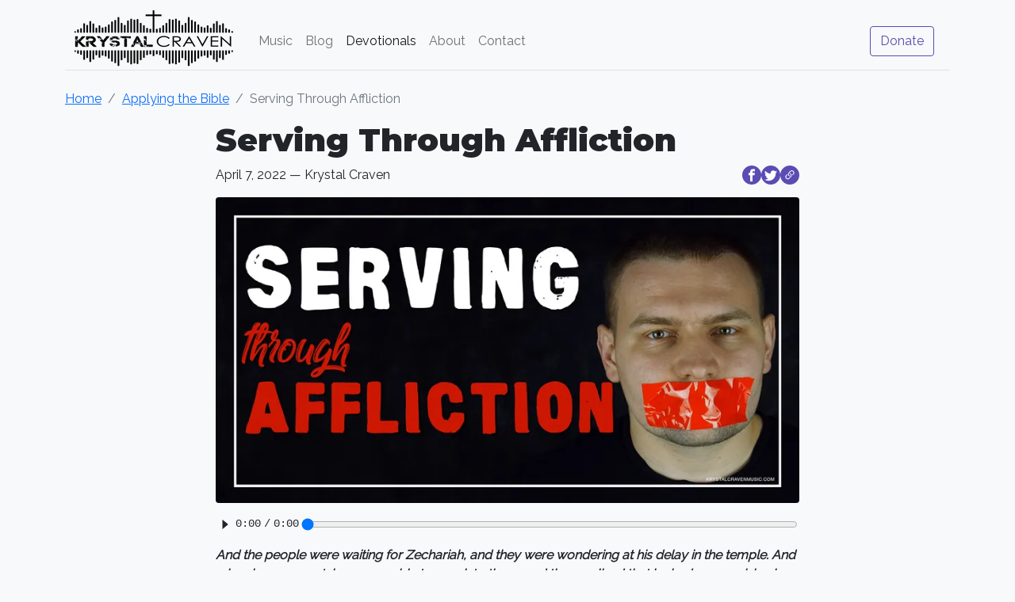

--- FILE ---
content_type: text/html; charset=utf-8
request_url: https://krystalcravenmusic.com/devotional/serving-through-affliction/
body_size: 6315
content:
<!doctype html><html lang=en-us prefix="og: http://ogp.me/ns#" class=h-100><head><meta charset=utf-8><link rel=canonical href=https://krystalcravenmusic.com/devotional/serving-through-affliction/><link rel=preconnect href=https://fonts.googleapis.com><link rel=preconnect href=https://fonts.gstatic.com crossorigin><link rel=preconnect href=https://imgs.krystalcravenmusic.com><title>Serving Through Affliction</title><script type=application/ld+json>{"@context":"http://schema.org","@id":"https:\/\/krystalcravenmusic.com\/devotional\/serving-through-affliction\/#page","@type":"WebPage","breadcrumb":{"@type":"BreadcrumbList","itemListElement":[{"@type":"ListItem","position":1,"item":{"@id":"https://krystalcravenmusic.com/","name":"Home"}},{"@type":"ListItem","position":2,"item":{"@id":"https://krystalcravenmusic.com/devotional/","name":"Applying the Bible"}},{"@type":"ListItem","position":3,"item":{"@id":"https://krystalcravenmusic.com/devotional/serving-through-affliction/","name":"Serving Through Affliction"}}]},"mainEntity":{"@id":"https:\/\/krystalcravenmusic.com\/devotional\/serving-through-affliction\/#main","@type":"PodcastEpisode","partOfSeries":{"@type":"PodcastSeries","@id":"https:\/\/krystalcravenmusic.com\/devotional\/#main"},"duration":"PT429S","actor":{"@type":"Person","@id":"https://krystalcravenmusic.com/about/#main"},"headline":"Serving Through Affliction","inLanguage":"en"},"copyrightHolder":{"@type":"Person","@id":"https://krystalcravenmusic.com/about/#main"},"copyrightYear":"2022","datePublished":"2022-04-07 07:00:00 \u002b0000 UTC","dateModified":"2022-04-07 07:00:00 \u002b0000 UTC","url":"https:\/\/krystalcravenmusic.com\/devotional\/serving-through-affliction\/"}</script><meta name=description content="When the angel Gabriel had visited Zechariah and told him that his wife, Elizabeth, would have a child, Zechariah responded with doubt. The consequence was being mute until the prophecy of his son's birth was fulfilled, but he still finished the time of his service."><meta name=viewport content="width=device-width,initial-scale=1"><meta name=author content="Krystal Craven"><meta name=twitter:card content="summary"><meta name=twitter:title content="Serving Through Affliction | Krystal Craven Christian Music"><meta name=twitter:description content="When the angel Gabriel had visited Zechariah and told him that his wife, Elizabeth, would have a child, Zechariah responded with doubt. The consequence was being mute until the prophecy of his son's birth was fulfilled, but he still finished the time of his service."><meta name=og:title content="Serving Through Affliction | Krystal Craven Christian Music"><meta property="og:description" content="When the angel Gabriel had visited Zechariah and told him that his wife, Elizabeth, would have a child, Zechariah responded with doubt. The consequence was being mute until the prophecy of his son's birth was fulfilled, but he still finished the time of his service."><meta property="og:type" content="website"><meta property="og:url" content="https://krystalcravenmusic.com/devotional/serving-through-affliction/"><meta property="og:image" content='https://imgs.krystalcravenmusic.com/[base64]?signature=d3bc25cf507f9ca9de6262900a535638a7a509e290286430af6e0e94f2da3138'><meta property="og:image" content='https://imgs.krystalcravenmusic.com/eyJidWNrZXQiOiJhc3NldHMua3J5c3RhbGNyYXZlbm11c2ljLmNvbSIsImVkaXRzIjp7InJlc2l6ZSI6eyJoZWlnaHQiOjYzMCwid2lkdGgiOjEyMDAsIndpdGhvdXRFbmxhcmdlbWVudCI6dHJ1ZX19LCJrZXkiOiJtYWluL29naW1nLmpwZyJ9?signature=e85f08202ac1abb71c3afc62f568d1dbda8f57dd6e4cbc5bfc6a1fa6b660b9b5'><meta property="og:image:type" content="image/jpg"><meta property="og:image:width" content="1200"><meta property="og:image:height" content="630"><link rel=manifest href=https://krystalcravenmusic.com/manifest.json><link href="https://fonts.googleapis.com/css2?family=Montserrat:wght@900&family=Raleway&display=swap" rel=stylesheet><link href=https://cdn.jsdelivr.net/npm/bootstrap@5.0.2/dist/css/bootstrap.min.css rel=stylesheet integrity=sha384-EVSTQN3/azprG1Anm3QDgpJLIm9Nao0Yz1ztcQTwFspd3yD65VohhpuuCOmLASjC crossorigin=anonymous><link rel=stylesheet href=https://krystalcravenmusic.com/style.baa9ef36d32ecf47bc625ab424c66f961d52b615bcf24fd4bce128a7018d9f6e.css><link rel=preload href=https://krystalcravenmusic.com/style.24768225c4f3237769203bfb114a58de2b7fc7046b5e27666c176a3f531b9e63.css as=style onload='this.onload=null,this.rel="stylesheet"'><noscript><link rel=stylesheet href=https://krystalcravenmusic.com/style.24768225c4f3237769203bfb114a58de2b7fc7046b5e27666c176a3f531b9e63.css></noscript><script type=text/javascript src=https://krystalcravenmusic.com/js/main.7f7d4b56a99b56c7d2a9693de910db64707a1f8e0e13498f885a253234d374ba.js defer></script><script async src="https://www.googletagmanager.com/gtag/js?id=G-8FT2THE6G3"></script><script>var dnt,doNotTrack=!1;if(!1&&(dnt=navigator.doNotTrack||window.doNotTrack||navigator.msDoNotTrack,doNotTrack=dnt=="1"||dnt=="yes"),!doNotTrack){window.dataLayer=window.dataLayer||[];function gtag(){dataLayer.push(arguments)}gtag("js",new Date),gtag("config","G-8FT2THE6G3")}</script></head><body class="bg-light d-flex flex-column h-100"><header class="container mt-3"><nav class="navbar navbar-expand-lg navbar-light border-bottom py-3 mb-4"><div class="container-fluid align-items-stretch"><a href=https://krystalcravenmusic.com/ class="navbar-brand me-4 nav-logo logo-link"><span class=visually-hidden>Krystal Craven
Christian Music</span>
<img src='https://imgs.krystalcravenmusic.com/eyJidWNrZXQiOiJhc3NldHMua3J5c3RhbGNyYXZlbm11c2ljLmNvbSIsImVkaXRzIjp7InJlc2l6ZSI6eyJoZWlnaHQiOjczLCJ3aWR0aCI6MjAwLCJ3aXRob3V0RW5sYXJnZW1lbnQiOnRydWV9fSwia2V5IjoibWFpbi9LQ00tTG9nb19CTEFDSy5wbmcifQ==?signature=73a52b13a3c8b180c30619b83698475c76867ec5e4522ccce34d8a2c448dfdc4' width=200 height=73 loading=lazy alt='Wave form split in half horizontally with the words "Krystal Craven" between them. A cross appears in the middle of the top wave form.' aria-hidden=true>
</a><button class=navbar-toggler type=button data-bs-toggle=collapse data-bs-target=#header-nav-items aria-controls=header-nav-items aria-expanded=false aria-label="Toggle navigation">
<span class=navbar-toggler-icon></span></button><div class="collapse navbar-collapse" id=header-nav-items><ul class="navbar-nav me-auto mb-2 mt-3 mt-lg-0 mb-lg-0"><li class=nav-item><a href=https://krystalcravenmusic.com/song/ class=nav-link>Music</a></li><li class=nav-item><a href=https://krystalcravenmusic.com/blog/ class=nav-link>Blog</a></li><li class=nav-item><a href=https://krystalcravenmusic.com/devotional/ class="nav-link active">Devotionals</a></li><li class=nav-item><a href=https://krystalcravenmusic.com/about/ class=nav-link>About</a></li><li class=nav-item><a href=https://krystalcravenmusic.com/contact/ class=nav-link>Contact</a></li></ul><div class=d-lg-inline-block><a href=https://krystalcravenmusic.com/donate/ class="btn btn-outline-primary me-2">Donate</a></div></div></div></nav></header><nav aria-label=breadcrumb class=container><ol class=breadcrumb><li class=breadcrumb-item><a href=https://krystalcravenmusic.com/>Home</a></li><li class=breadcrumb-item><a href=https://krystalcravenmusic.com/devotional/>Applying the Bible</a></li><li class="breadcrumb-item active" aria-current=page>Serving Through Affliction</li></ol></nav><main class=flex-shrink-0><section class="container mb-3"><article class=content><div class="row mb-3"><div class='col-md-10 offset-md-1 col-xl-8 offset-xl-2'><h1>Serving Through Affliction</h1><div class="d-sm-flex flex-wrap flex-sm-row-reverse align-items-baseline justify-content-between"><kcm-social-share color=#5a4cb3></kcm-social-share><div class="flex-grow-1 mt-3 mt-sm-0">April 7, 2022
&mdash; Krystal Craven</div></div></div></div><div class="row mb-3"><div class="col-md-10 offset-md-1 col-xl-8 offset-xl-2"><div class="ratio ratio-840x441"><img src='https://imgs.krystalcravenmusic.com/[base64]?signature=322a181d5cf105a1129ff79694c8d4475c7ed79735d40b657f62d7334be9bfcd' alt="Devotional title text overlaying a man with red tape over his mouth on a black background." width=840 height=441 loading=lazy class=rounded></div></div></div><div class="row mb-3"><div class='col-md-10 offset-md-1 col-xl-8 offset-xl-2'><kcm-audio-player artist="Krystal Craven" title="Serving Through Affliction" src=https://assets.krystalcravenmusic.com/2022/04/2022_04_07_POD_Serving%20Through%20Affliction.mp3></kcm-audio-player></div></div><div class=row><div class='col-md-10 offset-md-1 col-xl-8 offset-xl-2'><blockquote><p><strong><em>And the people were waiting for Zechariah, and they were wondering at his delay in the temple. And when he came out, he was unable to speak to them, and they realized that he had seen a vision in the temple. And he kept making signs to them and remained mute. And when his time of service was ended, he went to his home. (Luke 1:21-23)</em></strong></p></blockquote><p>When the angel Gabriel had visited Zechariah and told him that his wife, Elizabeth, would have a child, Zechariah responded with doubt. The consequence was being mute until the prophecy of his son&rsquo;s birth was fulfilled, <strong>but he still finished the time of his service</strong>.</p><p>Zechariah very easily could have been so overcome by the consequence and wallowed in it. He could have sought to go to the familiarity of home and comfort of his wife, but he chose to stay and complete his time of service to the Lord. <strong>He stayed to serve the God who had afflicted him.</strong></p><p>When we’re afflicted, it’s always one of three things – a consequence of our own sin, a casualty of someone else’s sin, or not any kind of consequence of sin but rather done to bring God glory, just as it was with the man who was born blind:</p><blockquote><p><strong><em>And his disciples asked him, “Rabbi, who sinned, this man or his parents, that he was born blind?” Jesus answered, “It was not that this man sinned, or his parents, but that the works of God might be displayed in him. (John 9:2-3)</em></strong></p></blockquote><h3 id=our-response-matters>Our Response Matters</h3><p>Regardless of the reason of the affliction, our response matters, because it reveals our own hearts in the response.</p><p>While we would understand and even sympathize if Zechariah wanted to go home after becoming mute, it would have revealed a heart more concerned with his own feelings than his commitment to serving the LORD. It took a heart of repentance and humility to continue his time of service after God had afflicted him in his unbelief. He was not only accepting of his consequence, but <strong>he pressed into the LORD when afflicted</strong> instead of run from Him.</p><p>This is a beautiful heart and one to learn an example from.</p><p>After Zechariah had gone home, he still had months of waiting for the birth of his son, but he now his faith wouldn’t falter when the prophesy came about. Once his son was born, he was adamant that he would be called John (John the Baptist as we call him), as he wrote down “His name is John.” He had learned in those months of not being able to talk to embrace God’s word fully and I can’t help but believe that His relationship with God Almighty was now closer than when he was physically in the temple because of the affliction he had faced.</p><h3 id=what-is-your-response>What is Your Response</h3><p>What afflictions are you facing? Will you sit before God and take the time to press into Him during this affliction? And will you resolve to continue to serve God through this affliction?</p><p>If God is disciplining your sin, rejoice because you’re a child of His. If you’re afflicted as a casualty of someone else’s sin, rejoice because God is with you and using it for your good. If your affliction has no apparent cause, rejoice because you have the opportunity to bring God glory through your suffering. Regardless of the cause, press deeper into your Savior than the depth of your affliction and I promise, the fruit produced will be sweet.</p><h3 id=one-final-thought>One Final Thought</h3><p>Once John the Baptist had been born, the first words out of Zechariah’s mouth after his mouth was opened was blessings and prophecy as he was filled with the Holy Spirit. I want to leave you with his beautiful prophetic words of worship and blessings to our great and mighty God:</p><blockquote><p><strong><em>And his father Zechariah was filled with the Holy Spirit and prophesied, saying,</em></strong></p><p><strong><em>“Blessed be the Lord God of Israel,</em></strong></p><pre><code>**_for he has visited and redeemed his people_**
</code></pre><p><strong><em>and has raised up a horn of salvation for us</em></strong></p><pre><code>**_in the house of his servant David,_**
</code></pre><p><strong><em>as he spoke by the mouth of his holy prophets from of old,</em></strong></p><p><strong><em>that we should be saved from our enemies</em></strong></p><pre><code>**_and from the hand of all who hate us;_**
</code></pre><p><strong><em>to show the mercy promised to our fathers</em></strong></p><pre><code>**_and to remember his holy covenant,_**
</code></pre><p><strong><em>the oath that he swore to our father Abraham, to grant us</em></strong></p><pre><code>**_that we, being delivered from the hand of our enemies,_**
</code></pre><p><strong><em>might serve him without fear,</em></strong></p><pre><code>**_in holiness and righteousness before him all our days._**
</code></pre><p><strong><em>And you, child, will be called the prophet of the Most High;</em></strong></p><pre><code>**_for you will go before the Lord to prepare his ways,_**
</code></pre><p><strong><em>to give knowledge of salvation to his people</em></strong></p><pre><code>**_in the forgiveness of their sins,_**
</code></pre><p><strong><em>because of the tender mercy of our God,</em></strong></p><pre><code>**_whereby the sunrise shall visit us from on high_**
</code></pre><p><strong><em>to give light to those who sit in darkness and in the shadow of death,</em></strong></p><pre><code>**_to guide our feet into the way of peace.”_**
</code></pre><p><strong><em>(Luke 1:67-79)</em></strong></p></blockquote></div></div><aside class=content><div class="row mt-3 mb-3 pb-3"><div class='col-md-10 offset-md-1 col-xl-8 offset-xl-2'><a href=https://eepurl.com/hraCPT class="text-center d-lg-flex justify-content-center link-plain d-block border border-lg-0"><h2 class="pe-lg-3 me-lg-3 border-lg-end h2 ff-normal mt-2">Never miss a
devotional</h2><span class="h2 ff-normal link d-block mt-lg-2">Join the newsletter</span></a></div></div></aside></article><aside class=container><div class="row mb-4"><div class="col-md-5 offset-md-1 col-xl-4 offset-xl-2"><a href=https://krystalcravenmusic.com/devotional/a-finished-masterpiece-in-progress/ class="d-flex hover-animate-left link-plain"><span class="icon-backward me-2 pe-1 mt-3 animate-target"></span><div class=flex-grow-1>Devotional for March 31
<span class="d-block link">A Finished Masterpiece in Progress</span></div></a></div><div class="col-md-5 col-xl-4 mt-3 mt-md-0"><a href=https://krystalcravenmusic.com/devotional/growing-strong-in-the-wilderness/ class="d-flex justify-content-md-end flex-row-reverse flex-md-row hover-animate-right link-plain"><div class="text-md-end flex-grow-1">Devotional for April 14
<span class="d-block link">Growing Strong in the Wilderness</span></div><span class="icon-forward me-2 pe-2 ms-md-2 ps-md-1 mt-3 animate-target"></span></a></div></div></aside></section></main><footer class="shadow site-footer link-plain pt-3 mt-auto"><div class=container><div class=row><div class="col-lg-3 col-md-4 mb-3"><a href=https://krystalcravenmusic.com/ class=logo-link><img src='https://imgs.krystalcravenmusic.com/eyJidWNrZXQiOiJhc3NldHMua3J5c3RhbGNyYXZlbm11c2ljLmNvbSIsImVkaXRzIjp7InJlc2l6ZSI6eyJoZWlnaHQiOjczLCJ3aWR0aCI6MjAwLCJ3aXRob3V0RW5sYXJnZW1lbnQiOnRydWV9fSwia2V5IjoibWFpbi9LQ00tTG9nb19CTEFDSy5wbmcifQ==?signature=73a52b13a3c8b180c30619b83698475c76867ec5e4522ccce34d8a2c448dfdc4' width=200 height=73 alt="Krystal Craven Music logo" loading=lazy></a><ul class="list-unstyled small text-muted"><li class=mb-2>Krystal is a wife, mother, singer-songwriter, and worship leader. Originally from Southern
California, she and her family moved in 2015 when God called them help with a church plant in
the San Francisco Bay Area. In 2022, God moved her family to Stonyford, California where she
currently resides.</li></ul></div><div class="d-none d-lg-block col-2 offset-1 mb-3"><h5>Links</h5><ul class=list-unstyled><li class=mb-2><a href=https://krystalcravenmusic.com/song/><span class=link-hover-underline>Music</span></a></li><li class=mb-2><a href=https://krystalcravenmusic.com/blog/><span class=link-hover-underline>Blog</span></a></li><li class=mb-2><a href=https://krystalcravenmusic.com/devotional/ class=active><span class=link-hover-underline>Devotionals</span></a></li><li class=mb-2><a href=https://krystalcravenmusic.com/about/><span class=link-hover-underline>About</span></a></li><li class=mb-2><a href=https://krystalcravenmusic.com/contact/><span class=link-hover-underline>Contact</span></a></li></ul></div><div class="col-6 col-lg-2 col-md-3 offset-md-1 offset-lg-0 mb-3"><h5>Connect</h5><ul class=list-unstyled><li class=mb-2><a href=https://www.youtube.com/channel/UCK2O2EwBIvmmzfWTpgcFW8w class=icon-youtube><span class=pe-2></span><span class=link-hover-underline>YouTube</span></a></li><li class=mb-2><a href=https://www.tiktok.com/@krystal.craven class=icon-tiktok><span class=pe-2></span><span class=link-hover-underline>TikTok</span></a></li><li class=mb-2><a href=https://www.facebook.com/krystalcravenmusic class=icon-facebook><span class=pe-2></span><span class=link-hover-underline>Facebook</span></a></li><li class=mb-2><a href=https://www.instagram.com/krystalcravenmusic/ class=icon-instagram1><span class=pe-2></span><span class=link-hover-underline>Instagram</span></a></li></ul></div><div class="col-6 col-lg-2 col-md-3 mb-3"><h5>Podcast</h5><ul class=list-unstyled><li class=mb-2><a href=https://podcasts.apple.com/us/podcast/applying-the-bible/id1564009443 class=icon-applepodcasts><span class=pe-2></span><span class=link-hover-underline>Apple</span></a></li><li class=mb-2><a href=https://open.spotify.com/show/6Gikbkhx45ZsvG8kB8A7MX class=icon-spotify><span class=pe-2></span><span class=link-hover-underline>Spotify</span></a></li><li class=mb-2><a href=https://music.amazon.com/podcasts/65e14bf6-3d59-424f-97fd-3470b84a79ba/applying-the-bible class=icon-amazonmusic><span class=pe-2></span><span class=link-hover-underline>Amazon Music</span></a></li><li class=mb-2><a href=https://www.pandora.com/podcast/applying-the-bible/PC:1000626875 class=icon-pandora><span class=pe-2></span><span class=link-hover-underline>Pandora</span></a></li></ul></div><div class=mb-3><span class="d-block d-md-inline me-3">&copy;&nbsp;2026&nbsp;Krystal&nbsp;Craven</span>
<a href=https://krystalcravenmusic.com/privacy-policy/ class="me-3 link-hover-underline">Privacy&nbsp;Policy</a>
<a href=https://krystalcravenmusic.com/terms-of-use/ class="me-3 link-hover-underline">Terms&nbsp;of&nbsp;Use</a>
<a href=https://krystalcravenmusic.com/statement-of-faith/ class="me-3 link-hover-underline">Statement&nbsp;of&nbsp;Faith</a>
<a href=https://krystalcravenmusic.com/press-kit/ class=link-hover-underline>Press&nbsp;Kit</a></div></div></div></footer></body></html>

--- FILE ---
content_type: text/css; charset=utf-8
request_url: https://krystalcravenmusic.com/style.24768225c4f3237769203bfb114a58de2b7fc7046b5e27666c176a3f531b9e63.css
body_size: -35
content:
@font-face{font-family:"icomoon";src:url("fonts/icomoon.woff?r3nhu7");font-weight:normal;font-style:normal;font-display:block}[class^="icon-"]:before,[class*=" icon-"]:before{font-family:"icomoon" !important;speak:never;font-style:normal;font-weight:normal;font-variant:normal;text-transform:none;line-height:1;-webkit-font-smoothing:antialiased;-moz-osx-font-smoothing:grayscale}.icon-gap{display:inline-block;width:1rem}.icon-content_copy:before{content:"\e909"}.icon-tiktok:before{content:"\e90b"}.icon-instagram1:before{content:"\e90c";color:#e4405f}.icon-x:before{content:"\e90d"}.icon-amazonmusic:before{content:"\e901";color:#2696d1}.icon-applepodcasts:before{content:"\e90a";color:#93c}.icon-facebook:before{content:"\e900";color:#1877f2}.icon-pinterest:before{content:"\e902";color:#bd081c}.icon-reddit:before{content:"\e903";color:#ff4500}.icon-spotify:before{content:"\e905";color:#1ed760}.icon-twitter:before{content:"\e906";color:#1da1f2}.icon-youtube:before{content:"\e907";color:#f00}.icon-pandora:before{content:"\e908";color:#005483}.icon-forward:before{content:"\e969"}.site-footer{background-position:center bottom}

/*# sourceMappingURL=style.css.map */

--- FILE ---
content_type: text/css; charset=utf-8
request_url: https://krystalcravenmusic.com/style.baa9ef36d32ecf47bc625ab424c66f961d52b615bcf24fd4bce128a7018d9f6e.css
body_size: 1176
content:
h1,.h1,h2,.h2,h3,.h3,h4,.h4,h5,.h5,h6,.h6,.ff-heading{font-family:"Montserrat", sans-serif}article.content h2,article.content .h2,article.content h3,article.content .h3,article.content h4,article.content .h4,article.content h5,article.content .h5,article.content h6,article.content .h6,.ff-normal,body{font-family:"Raleway", sans-serif}.btn-primary{background-color:#5a4cb3;border-color:#5a4cb3}.btn-outline-primary{color:#5a4cb3;border-color:#5a4cb3}.btn-check:active+.btn-outline-primary,.btn-check:checked+.btn-outline-primary,.btn-outline-primary.active,.btn-outline-primary.dropdown-toggle.show,.btn-outline-primary:active{color:#fff;background-color:#5a4cb3;border-color:#5a4cb3}.btn-primary:active,.btn-primary:focus,.btn-primary:hover,.btn-outline-primary:active,.btn-outline-primary:focus,.btn-outline-primary:hover{border-color:#6d5cd9}.btn-primary:active,.btn-primary:focus,.btn-primary:hover,.btn-outline-primary:hover{background-color:#6d5cd9}.btn-primary:focus,.btn-outline-primary:focus{box-shadow:0 0 0 0.25rem rgba(109,92,217,0.5)}.animate-target{transition:transform 330ms ease-in-out}.hover-animate-left:hover .animate-target{transform:translateX(-0.5rem)}.hover-animate-right:hover .animate-target{transform:translateX(0.5rem)}.btn:focus-visible{outline-width:2px;outline-style:outset;outline-offset:1px;outline-color:Highlight;outline-color:-webkit-focus-ring-color}.btn:focus-visible:not(:focus-visible){outline:none}header .nav-logo{position:relative;width:200px}header .nav-logo img{position:absolute;top:-20px}footer .logo-link{height:50px;display:block;overflow:hidden}a.logo-link img:hover{filter:invert(0.25)}.narrow-col{max-width:880px;width:100%;margin-right:auto;margin-left:auto;padding-left:var(--bs-gutter-x, 0.75rem);padding-right:var(--bs-gutter-x, 0.75rem)}pre code{display:block;background-color:#dee2e6;padding:1rem;line-height:1.75em;overflow-x:auto;font-family:"Courier New", monospace}.content-list article{min-width:100%}@media (min-width: 992px){.content-list article{width:calc(100% / 2 - 1rem);min-width:0}.border-lg-end{border-right:1px solid #dee2e6 !important}}.ratio-694x390{--bs-aspect-ratio: calc(390 / 694 * 100%)}.ratio-840x341{--bs-aspect-ratio: calc(341 / 840 * 100%)}.ratio-840x441{--bs-aspect-ratio: calc(441 / 840 * 100%)}.bg-accent{background-color:#dee2e6}.border-light{border-color:#f8f9fa !important}.link-plain a,a.link-plain{text-decoration:none;color:#212529}.link-plain a:hover{color:#343a40;filter:invert(0.2);text-decoration:none}.link-plain .link{color:#0d6efd}.link-plain:hover .link{color:#0a58ca;text-decoration:underline}.link-plain .link-hover-underline:hover{text-decoration:underline}article.content img{max-width:100%}.pin-link{transform:translateX(-2.6rem) translateY(0.5rem)}.pin-link-icon{padding:0.5rem;font-size:1.5rem}.page-item.active .page-link{color:"#fff";border-color:#5a4cb3;background-color:#5a4cb3}.page-link{color:#5a4cb3}.grid-promotional-list{display:grid;grid-template-areas:"logo" "text" "links"}.grid-presskit-song{display:grid;grid-template-areas:"text" "cover" "preview";grid-template-rows:auto 1fr auto;grid-template-columns:1fr}.grid-item-logo{grid-area:logo}.grid-item-text{grid-area:text}.grid-item-links{grid-area:links}.grid-item-cover{grid-area:cover}.grid-item-preview{grid-area:preview}.grid-presskit-song .grid-item-cover{margin-bottom:1rem}.grid-presskit-song .grid-item-preview{margin-bottom:1rem}@media (min-width: 768px){.grid-promotional-list{grid-template-areas:"logo text" "links links"}.grid-presskit-song{grid-template-areas:"cover text" "cover preview";margin-bottom:-2rem !important}.grid-presskit-song .grid-item-cover img{max-width:440px;margin-right:1rem !important}}@media (min-width: 992px){.border-lg-0{border:0 !important}.grid-promotional-list{grid-template-areas:"logo text" "logo links"}}@media (min-width: 1200px){.w-xl-50{width:50% !important}}.responsive-swipe-wrapper{overflow:hidden}.responsive-swipe-row{display:flex;flex-wrap:nowrap;overflow-x:auto;scroll-snap-type:x mandatory;scroll-behavior:smooth;-webkit-overflow-scrolling:touch;gap:1rem;padding:0 1rem;margin:0 -1rem}.responsive-swipe-row-2{display:flex;flex-wrap:nowrap;overflow-x:auto;scroll-snap-type:x mandatory;scroll-behavior:smooth;-webkit-overflow-scrolling:touch;gap:1rem;padding:0 1rem;margin:0 -1rem}.responsive-swipe-col{flex:0 0 calc(100% - 2rem);scroll-snap-align:center;scroll-snap-stop:always}.responsive-swipe-row-2 .responsive-swipe-col{flex:0 0 calc(50% - 2rem)}.responsive-swipe-row::-webkit-scrollbar,.responsive-swipe-row-2::-webkit-scrollbar{display:none}.responsive-swipe-row,.responsive-swipe-row-2{-ms-overflow-style:none;scrollbar-width:none}@media (min-width: 768px){.responsive-swipe-row-2 .responsive-swipe-col{flex:0 0 calc(30% - 2rem)}}@media (min-width: 992px){.responsive-swipe-row{display:grid !important;grid-template-columns:repeat(3, 1fr);overflow:visible;padding:0;margin:0;gap:1.5rem}.responsive-swipe-row .responsive-swipe-col{flex:none;width:auto}.responsive-swipe-row-2 .responsive-swipe-col{flex:0 0 calc(19% - 2rem)}}.hover-indicate:active,.hover-indicate:hover{background-color:rgba(222,226,230,0.33);transition:background-color 150ms ease-in-out}.hover-indicate:active img,.hover-indicate:hover img,.card:active img,.card:hover img,a:active img,a:hover img{filter:brightness(1.1);transition:filter 300ms ease-in-out}.ml-n1{margin-left:-0.25rem !important}.ml-n2{margin-left:-0.5rem !important}.ml-n3{margin-left:-0.75rem !important}.ml-n4{margin-left:-1rem !important}

/*# sourceMappingURL=style.css.map */

--- FILE ---
content_type: text/javascript; charset=utf-8
request_url: https://krystalcravenmusic.com/js/main.7f7d4b56a99b56c7d2a9693de910db64707a1f8e0e13498f885a253234d374ba.js
body_size: 15403
content:
(() => {
  // ns-hugo-imp:/workspace/themes/kcm-v1/assets/js/bootstrap-5.0.2/dom/selector-engine.js
  var NODE_TEXT = 3;
  var SelectorEngine = {
    find(selector, element = document.documentElement) {
      return [].concat(...Element.prototype.querySelectorAll.call(element, selector));
    },
    findOne(selector, element = document.documentElement) {
      return Element.prototype.querySelector.call(element, selector);
    },
    children(element, selector) {
      return [].concat(...element.children).filter((child) => child.matches(selector));
    },
    parents(element, selector) {
      const parents = [];
      let ancestor = element.parentNode;
      while (ancestor && ancestor.nodeType === Node.ELEMENT_NODE && ancestor.nodeType !== NODE_TEXT) {
        if (ancestor.matches(selector)) {
          parents.push(ancestor);
        }
        ancestor = ancestor.parentNode;
      }
      return parents;
    },
    prev(element, selector) {
      let previous = element.previousElementSibling;
      while (previous) {
        if (previous.matches(selector)) {
          return [previous];
        }
        previous = previous.previousElementSibling;
      }
      return [];
    },
    next(element, selector) {
      let next = element.nextElementSibling;
      while (next) {
        if (next.matches(selector)) {
          return [next];
        }
        next = next.nextElementSibling;
      }
      return [];
    }
  };
  var selector_engine_default = SelectorEngine;

  // ns-hugo-imp:/workspace/themes/kcm-v1/assets/js/bootstrap-5.0.2/util/index.js
  var MILLISECONDS_MULTIPLIER = 1e3;
  var TRANSITION_END = "transitionend";
  var toType = (obj) => {
    if (obj === null || obj === void 0) {
      return `${obj}`;
    }
    return {}.toString.call(obj).match(/\s([a-z]+)/i)[1].toLowerCase();
  };
  var getSelector = (element) => {
    let selector = element.getAttribute("data-bs-target");
    if (!selector || selector === "#") {
      let hrefAttr = element.getAttribute("href");
      if (!hrefAttr || !hrefAttr.includes("#") && !hrefAttr.startsWith(".")) {
        return null;
      }
      if (hrefAttr.includes("#") && !hrefAttr.startsWith("#")) {
        hrefAttr = `#${hrefAttr.split("#")[1]}`;
      }
      selector = hrefAttr && hrefAttr !== "#" ? hrefAttr.trim() : null;
    }
    return selector;
  };
  var getSelectorFromElement = (element) => {
    const selector = getSelector(element);
    if (selector) {
      return document.querySelector(selector) ? selector : null;
    }
    return null;
  };
  var getElementFromSelector = (element) => {
    const selector = getSelector(element);
    return selector ? document.querySelector(selector) : null;
  };
  var getTransitionDurationFromElement = (element) => {
    if (!element) {
      return 0;
    }
    let { transitionDuration, transitionDelay } = window.getComputedStyle(element);
    const floatTransitionDuration = Number.parseFloat(transitionDuration);
    const floatTransitionDelay = Number.parseFloat(transitionDelay);
    if (!floatTransitionDuration && !floatTransitionDelay) {
      return 0;
    }
    transitionDuration = transitionDuration.split(",")[0];
    transitionDelay = transitionDelay.split(",")[0];
    return (Number.parseFloat(transitionDuration) + Number.parseFloat(transitionDelay)) * MILLISECONDS_MULTIPLIER;
  };
  var triggerTransitionEnd = (element) => {
    element.dispatchEvent(new Event(TRANSITION_END));
  };
  var isElement = (obj) => {
    if (!obj || typeof obj !== "object") {
      return false;
    }
    if (typeof obj.jquery !== "undefined") {
      obj = obj[0];
    }
    return typeof obj.nodeType !== "undefined";
  };
  var getElement = (obj) => {
    if (isElement(obj)) {
      return obj.jquery ? obj[0] : obj;
    }
    if (typeof obj === "string" && obj.length > 0) {
      return selector_engine_default.findOne(obj);
    }
    return null;
  };
  var typeCheckConfig = (componentName, config, configTypes) => {
    Object.keys(configTypes).forEach((property) => {
      const expectedTypes = configTypes[property];
      const value = config[property];
      const valueType = value && isElement(value) ? "element" : toType(value);
      if (!new RegExp(expectedTypes).test(valueType)) {
        throw new TypeError(
          `${componentName.toUpperCase()}: Option "${property}" provided type "${valueType}" but expected type "${expectedTypes}".`
        );
      }
    });
  };
  var reflow = (element) => element.offsetHeight;
  var getjQuery = () => {
    const { jQuery } = window;
    if (jQuery && !document.body.hasAttribute("data-bs-no-jquery")) {
      return jQuery;
    }
    return null;
  };
  var DOMContentLoadedCallbacks = [];
  var onDOMContentLoaded = (callback) => {
    if (document.readyState === "loading") {
      if (!DOMContentLoadedCallbacks.length) {
        document.addEventListener("DOMContentLoaded", () => {
          DOMContentLoadedCallbacks.forEach((callback2) => callback2());
        });
      }
      DOMContentLoadedCallbacks.push(callback);
    } else {
      callback();
    }
  };
  var defineJQueryPlugin = (plugin) => {
    onDOMContentLoaded(() => {
      const $ = getjQuery();
      if ($) {
        const name = plugin.NAME;
        const JQUERY_NO_CONFLICT = $.fn[name];
        $.fn[name] = plugin.jQueryInterface;
        $.fn[name].Constructor = plugin;
        $.fn[name].noConflict = () => {
          $.fn[name] = JQUERY_NO_CONFLICT;
          return plugin.jQueryInterface;
        };
      }
    });
  };
  var execute = (callback) => {
    if (typeof callback === "function") {
      callback();
    }
  };
  var executeAfterTransition = (callback, transitionElement, waitForTransition = true) => {
    if (!waitForTransition) {
      execute(callback);
      return;
    }
    const durationPadding = 5;
    const emulatedDuration = getTransitionDurationFromElement(transitionElement) + durationPadding;
    let called = false;
    const handler = ({ target }) => {
      if (target !== transitionElement) {
        return;
      }
      called = true;
      transitionElement.removeEventListener(TRANSITION_END, handler);
      execute(callback);
    };
    transitionElement.addEventListener(TRANSITION_END, handler);
    setTimeout(() => {
      if (!called) {
        triggerTransitionEnd(transitionElement);
      }
    }, emulatedDuration);
  };

  // ns-hugo-imp:/workspace/themes/kcm-v1/assets/js/bootstrap-5.0.2/dom/data.js
  var elementMap = /* @__PURE__ */ new Map();
  var data_default = {
    set(element, key, instance) {
      if (!elementMap.has(element)) {
        elementMap.set(element, /* @__PURE__ */ new Map());
      }
      const instanceMap = elementMap.get(element);
      if (!instanceMap.has(key) && instanceMap.size !== 0) {
        console.error(`Bootstrap doesn't allow more than one instance per element. Bound instance: ${Array.from(instanceMap.keys())[0]}.`);
        return;
      }
      instanceMap.set(key, instance);
    },
    get(element, key) {
      if (elementMap.has(element)) {
        return elementMap.get(element).get(key) || null;
      }
      return null;
    },
    remove(element, key) {
      if (!elementMap.has(element)) {
        return;
      }
      const instanceMap = elementMap.get(element);
      instanceMap.delete(key);
      if (instanceMap.size === 0) {
        elementMap.delete(element);
      }
    }
  };

  // ns-hugo-imp:/workspace/themes/kcm-v1/assets/js/bootstrap-5.0.2/dom/event-handler.js
  var namespaceRegex = /[^.]*(?=\..*)\.|.*/;
  var stripNameRegex = /\..*/;
  var stripUidRegex = /::\d+$/;
  var eventRegistry = {};
  var uidEvent = 1;
  var customEvents = {
    mouseenter: "mouseover",
    mouseleave: "mouseout"
  };
  var customEventsRegex = /^(mouseenter|mouseleave)/i;
  var nativeEvents = /* @__PURE__ */ new Set([
    "click",
    "dblclick",
    "mouseup",
    "mousedown",
    "contextmenu",
    "mousewheel",
    "DOMMouseScroll",
    "mouseover",
    "mouseout",
    "mousemove",
    "selectstart",
    "selectend",
    "keydown",
    "keypress",
    "keyup",
    "orientationchange",
    "touchstart",
    "touchmove",
    "touchend",
    "touchcancel",
    "pointerdown",
    "pointermove",
    "pointerup",
    "pointerleave",
    "pointercancel",
    "gesturestart",
    "gesturechange",
    "gestureend",
    "focus",
    "blur",
    "change",
    "reset",
    "select",
    "submit",
    "focusin",
    "focusout",
    "load",
    "unload",
    "beforeunload",
    "resize",
    "move",
    "DOMContentLoaded",
    "readystatechange",
    "error",
    "abort",
    "scroll"
  ]);
  function getUidEvent(element, uid) {
    return uid && `${uid}::${uidEvent++}` || element.uidEvent || uidEvent++;
  }
  function getEvent(element) {
    const uid = getUidEvent(element);
    element.uidEvent = uid;
    eventRegistry[uid] = eventRegistry[uid] || {};
    return eventRegistry[uid];
  }
  function bootstrapHandler(element, fn) {
    return function handler(event) {
      event.delegateTarget = element;
      if (handler.oneOff) {
        EventHandler.off(element, event.type, fn);
      }
      return fn.apply(element, [event]);
    };
  }
  function bootstrapDelegationHandler(element, selector, fn) {
    return function handler(event) {
      const domElements = element.querySelectorAll(selector);
      for (let { target } = event; target && target !== this; target = target.parentNode) {
        for (let i = domElements.length; i--; ) {
          if (domElements[i] === target) {
            event.delegateTarget = target;
            if (handler.oneOff) {
              EventHandler.off(element, event.type, selector, fn);
            }
            return fn.apply(target, [event]);
          }
        }
      }
      return null;
    };
  }
  function findHandler(events, handler, delegationSelector = null) {
    const uidEventList = Object.keys(events);
    for (let i = 0, len = uidEventList.length; i < len; i++) {
      const event = events[uidEventList[i]];
      if (event.originalHandler === handler && event.delegationSelector === delegationSelector) {
        return event;
      }
    }
    return null;
  }
  function normalizeParams(originalTypeEvent, handler, delegationFn) {
    const delegation = typeof handler === "string";
    const originalHandler = delegation ? delegationFn : handler;
    let typeEvent = getTypeEvent(originalTypeEvent);
    const isNative = nativeEvents.has(typeEvent);
    if (!isNative) {
      typeEvent = originalTypeEvent;
    }
    return [delegation, originalHandler, typeEvent];
  }
  function addHandler(element, originalTypeEvent, handler, delegationFn, oneOff) {
    if (typeof originalTypeEvent !== "string" || !element) {
      return;
    }
    if (!handler) {
      handler = delegationFn;
      delegationFn = null;
    }
    if (customEventsRegex.test(originalTypeEvent)) {
      const wrapFn = (fn2) => {
        return function(event) {
          if (!event.relatedTarget || event.relatedTarget !== event.delegateTarget && !event.delegateTarget.contains(event.relatedTarget)) {
            return fn2.call(this, event);
          }
        };
      };
      if (delegationFn) {
        delegationFn = wrapFn(delegationFn);
      } else {
        handler = wrapFn(handler);
      }
    }
    const [delegation, originalHandler, typeEvent] = normalizeParams(originalTypeEvent, handler, delegationFn);
    const events = getEvent(element);
    const handlers = events[typeEvent] || (events[typeEvent] = {});
    const previousFn = findHandler(handlers, originalHandler, delegation ? handler : null);
    if (previousFn) {
      previousFn.oneOff = previousFn.oneOff && oneOff;
      return;
    }
    const uid = getUidEvent(originalHandler, originalTypeEvent.replace(namespaceRegex, ""));
    const fn = delegation ? bootstrapDelegationHandler(element, handler, delegationFn) : bootstrapHandler(element, handler);
    fn.delegationSelector = delegation ? handler : null;
    fn.originalHandler = originalHandler;
    fn.oneOff = oneOff;
    fn.uidEvent = uid;
    handlers[uid] = fn;
    element.addEventListener(typeEvent, fn, delegation);
  }
  function removeHandler(element, events, typeEvent, handler, delegationSelector) {
    const fn = findHandler(events[typeEvent], handler, delegationSelector);
    if (!fn) {
      return;
    }
    element.removeEventListener(typeEvent, fn, Boolean(delegationSelector));
    delete events[typeEvent][fn.uidEvent];
  }
  function removeNamespacedHandlers(element, events, typeEvent, namespace) {
    const storeElementEvent = events[typeEvent] || {};
    Object.keys(storeElementEvent).forEach((handlerKey) => {
      if (handlerKey.includes(namespace)) {
        const event = storeElementEvent[handlerKey];
        removeHandler(element, events, typeEvent, event.originalHandler, event.delegationSelector);
      }
    });
  }
  function getTypeEvent(event) {
    event = event.replace(stripNameRegex, "");
    return customEvents[event] || event;
  }
  var EventHandler = {
    on(element, event, handler, delegationFn) {
      addHandler(element, event, handler, delegationFn, false);
    },
    one(element, event, handler, delegationFn) {
      addHandler(element, event, handler, delegationFn, true);
    },
    off(element, originalTypeEvent, handler, delegationFn) {
      if (typeof originalTypeEvent !== "string" || !element) {
        return;
      }
      const [delegation, originalHandler, typeEvent] = normalizeParams(originalTypeEvent, handler, delegationFn);
      const inNamespace = typeEvent !== originalTypeEvent;
      const events = getEvent(element);
      const isNamespace = originalTypeEvent.startsWith(".");
      if (typeof originalHandler !== "undefined") {
        if (!events || !events[typeEvent]) {
          return;
        }
        removeHandler(element, events, typeEvent, originalHandler, delegation ? handler : null);
        return;
      }
      if (isNamespace) {
        Object.keys(events).forEach((elementEvent) => {
          removeNamespacedHandlers(element, events, elementEvent, originalTypeEvent.slice(1));
        });
      }
      const storeElementEvent = events[typeEvent] || {};
      Object.keys(storeElementEvent).forEach((keyHandlers) => {
        const handlerKey = keyHandlers.replace(stripUidRegex, "");
        if (!inNamespace || originalTypeEvent.includes(handlerKey)) {
          const event = storeElementEvent[keyHandlers];
          removeHandler(element, events, typeEvent, event.originalHandler, event.delegationSelector);
        }
      });
    },
    trigger(element, event, args) {
      if (typeof event !== "string" || !element) {
        return null;
      }
      const $ = getjQuery();
      const typeEvent = getTypeEvent(event);
      const inNamespace = event !== typeEvent;
      const isNative = nativeEvents.has(typeEvent);
      let jQueryEvent;
      let bubbles = true;
      let nativeDispatch = true;
      let defaultPrevented = false;
      let evt = null;
      if (inNamespace && $) {
        jQueryEvent = $.Event(event, args);
        $(element).trigger(jQueryEvent);
        bubbles = !jQueryEvent.isPropagationStopped();
        nativeDispatch = !jQueryEvent.isImmediatePropagationStopped();
        defaultPrevented = jQueryEvent.isDefaultPrevented();
      }
      if (isNative) {
        evt = document.createEvent("HTMLEvents");
        evt.initEvent(typeEvent, bubbles, true);
      } else {
        evt = new CustomEvent(event, {
          bubbles,
          cancelable: true
        });
      }
      if (typeof args !== "undefined") {
        Object.keys(args).forEach((key) => {
          Object.defineProperty(evt, key, {
            get() {
              return args[key];
            }
          });
        });
      }
      if (defaultPrevented) {
        evt.preventDefault();
      }
      if (nativeDispatch) {
        element.dispatchEvent(evt);
      }
      if (evt.defaultPrevented && typeof jQueryEvent !== "undefined") {
        jQueryEvent.preventDefault();
      }
      return evt;
    }
  };
  var event_handler_default = EventHandler;

  // ns-hugo-imp:/workspace/themes/kcm-v1/assets/js/bootstrap-5.0.2/dom/manipulator.js
  function normalizeData(val) {
    if (val === "true") {
      return true;
    }
    if (val === "false") {
      return false;
    }
    if (val === Number(val).toString()) {
      return Number(val);
    }
    if (val === "" || val === "null") {
      return null;
    }
    return val;
  }
  function normalizeDataKey(key) {
    return key.replace(/[A-Z]/g, (chr) => `-${chr.toLowerCase()}`);
  }
  var Manipulator = {
    setDataAttribute(element, key, value) {
      element.setAttribute(`data-bs-${normalizeDataKey(key)}`, value);
    },
    removeDataAttribute(element, key) {
      element.removeAttribute(`data-bs-${normalizeDataKey(key)}`);
    },
    getDataAttributes(element) {
      if (!element) {
        return {};
      }
      const attributes = {};
      Object.keys(element.dataset).filter((key) => key.startsWith("bs")).forEach((key) => {
        let pureKey = key.replace(/^bs/, "");
        pureKey = pureKey.charAt(0).toLowerCase() + pureKey.slice(1, pureKey.length);
        attributes[pureKey] = normalizeData(element.dataset[key]);
      });
      return attributes;
    },
    getDataAttribute(element, key) {
      return normalizeData(element.getAttribute(`data-bs-${normalizeDataKey(key)}`));
    },
    offset(element) {
      const rect = element.getBoundingClientRect();
      return {
        top: rect.top + document.body.scrollTop,
        left: rect.left + document.body.scrollLeft
      };
    },
    position(element) {
      return {
        top: element.offsetTop,
        left: element.offsetLeft
      };
    }
  };
  var manipulator_default = Manipulator;

  // ns-hugo-imp:/workspace/themes/kcm-v1/assets/js/bootstrap-5.0.2/base-component.js
  var VERSION = "5.0.2";
  var BaseComponent = class {
    constructor(element) {
      element = getElement(element);
      if (!element) {
        return;
      }
      this._element = element;
      data_default.set(this._element, this.constructor.DATA_KEY, this);
    }
    dispose() {
      data_default.remove(this._element, this.constructor.DATA_KEY);
      event_handler_default.off(this._element, this.constructor.EVENT_KEY);
      Object.getOwnPropertyNames(this).forEach((propertyName) => {
        this[propertyName] = null;
      });
    }
    _queueCallback(callback, element, isAnimated = true) {
      executeAfterTransition(callback, element, isAnimated);
    }
    /** Static */
    static getInstance(element) {
      return data_default.get(element, this.DATA_KEY);
    }
    static getOrCreateInstance(element, config = {}) {
      return this.getInstance(element) || new this(element, typeof config === "object" ? config : null);
    }
    static get VERSION() {
      return VERSION;
    }
    static get NAME() {
      throw new Error('You have to implement the static method "NAME", for each component!');
    }
    static get DATA_KEY() {
      return `bs.${this.NAME}`;
    }
    static get EVENT_KEY() {
      return `.${this.DATA_KEY}`;
    }
  };
  var base_component_default = BaseComponent;

  // ns-hugo-imp:/workspace/themes/kcm-v1/assets/js/bootstrap-5.0.2/collapse.js
  var NAME = "collapse";
  var DATA_KEY = "bs.collapse";
  var EVENT_KEY = `.${DATA_KEY}`;
  var DATA_API_KEY = ".data-api";
  var Default = {
    toggle: true,
    parent: ""
  };
  var DefaultType = {
    toggle: "boolean",
    parent: "(string|element)"
  };
  var EVENT_SHOW = `show${EVENT_KEY}`;
  var EVENT_SHOWN = `shown${EVENT_KEY}`;
  var EVENT_HIDE = `hide${EVENT_KEY}`;
  var EVENT_HIDDEN = `hidden${EVENT_KEY}`;
  var EVENT_CLICK_DATA_API = `click${EVENT_KEY}${DATA_API_KEY}`;
  var CLASS_NAME_SHOW = "show";
  var CLASS_NAME_COLLAPSE = "collapse";
  var CLASS_NAME_COLLAPSING = "collapsing";
  var CLASS_NAME_COLLAPSED = "collapsed";
  var WIDTH = "width";
  var HEIGHT = "height";
  var SELECTOR_ACTIVES = ".show, .collapsing";
  var SELECTOR_DATA_TOGGLE = '[data-bs-toggle="collapse"]';
  var Collapse = class _Collapse extends base_component_default {
    constructor(element, config) {
      super(element);
      this._isTransitioning = false;
      this._config = this._getConfig(config);
      this._triggerArray = selector_engine_default.find(
        `${SELECTOR_DATA_TOGGLE}[href="#${this._element.id}"],${SELECTOR_DATA_TOGGLE}[data-bs-target="#${this._element.id}"]`
      );
      const toggleList = selector_engine_default.find(SELECTOR_DATA_TOGGLE);
      for (let i = 0, len = toggleList.length; i < len; i++) {
        const elem = toggleList[i];
        const selector = getSelectorFromElement(elem);
        const filterElement = selector_engine_default.find(selector).filter((foundElem) => foundElem === this._element);
        if (selector !== null && filterElement.length) {
          this._selector = selector;
          this._triggerArray.push(elem);
        }
      }
      this._parent = this._config.parent ? this._getParent() : null;
      if (!this._config.parent) {
        this._addAriaAndCollapsedClass(this._element, this._triggerArray);
      }
      if (this._config.toggle) {
        this.toggle();
      }
    }
    // Getters
    static get Default() {
      return Default;
    }
    static get NAME() {
      return NAME;
    }
    // Public
    toggle() {
      if (this._element.classList.contains(CLASS_NAME_SHOW)) {
        this.hide();
      } else {
        this.show();
      }
    }
    show() {
      if (this._isTransitioning || this._element.classList.contains(CLASS_NAME_SHOW)) {
        return;
      }
      let actives;
      let activesData;
      if (this._parent) {
        actives = selector_engine_default.find(SELECTOR_ACTIVES, this._parent).filter((elem) => {
          if (typeof this._config.parent === "string") {
            return elem.getAttribute("data-bs-parent") === this._config.parent;
          }
          return elem.classList.contains(CLASS_NAME_COLLAPSE);
        });
        if (actives.length === 0) {
          actives = null;
        }
      }
      const container = selector_engine_default.findOne(this._selector);
      if (actives) {
        const tempActiveData = actives.find((elem) => container !== elem);
        activesData = tempActiveData ? _Collapse.getInstance(tempActiveData) : null;
        if (activesData && activesData._isTransitioning) {
          return;
        }
      }
      const startEvent = event_handler_default.trigger(this._element, EVENT_SHOW);
      if (startEvent.defaultPrevented) {
        return;
      }
      if (actives) {
        actives.forEach((elemActive) => {
          if (container !== elemActive) {
            _Collapse.collapseInterface(elemActive, "hide");
          }
          if (!activesData) {
            data_default.set(elemActive, DATA_KEY, null);
          }
        });
      }
      const dimension = this._getDimension();
      this._element.classList.remove(CLASS_NAME_COLLAPSE);
      this._element.classList.add(CLASS_NAME_COLLAPSING);
      this._element.style[dimension] = 0;
      if (this._triggerArray.length) {
        this._triggerArray.forEach((element) => {
          element.classList.remove(CLASS_NAME_COLLAPSED);
          element.setAttribute("aria-expanded", true);
        });
      }
      this.setTransitioning(true);
      const complete = () => {
        this._element.classList.remove(CLASS_NAME_COLLAPSING);
        this._element.classList.add(CLASS_NAME_COLLAPSE, CLASS_NAME_SHOW);
        this._element.style[dimension] = "";
        this.setTransitioning(false);
        event_handler_default.trigger(this._element, EVENT_SHOWN);
      };
      const capitalizedDimension = dimension[0].toUpperCase() + dimension.slice(1);
      const scrollSize = `scroll${capitalizedDimension}`;
      this._queueCallback(complete, this._element, true);
      this._element.style[dimension] = `${this._element[scrollSize]}px`;
    }
    hide() {
      if (this._isTransitioning || !this._element.classList.contains(CLASS_NAME_SHOW)) {
        return;
      }
      const startEvent = event_handler_default.trigger(this._element, EVENT_HIDE);
      if (startEvent.defaultPrevented) {
        return;
      }
      const dimension = this._getDimension();
      this._element.style[dimension] = `${this._element.getBoundingClientRect()[dimension]}px`;
      reflow(this._element);
      this._element.classList.add(CLASS_NAME_COLLAPSING);
      this._element.classList.remove(CLASS_NAME_COLLAPSE, CLASS_NAME_SHOW);
      const triggerArrayLength = this._triggerArray.length;
      if (triggerArrayLength > 0) {
        for (let i = 0; i < triggerArrayLength; i++) {
          const trigger = this._triggerArray[i];
          const elem = getElementFromSelector(trigger);
          if (elem && !elem.classList.contains(CLASS_NAME_SHOW)) {
            trigger.classList.add(CLASS_NAME_COLLAPSED);
            trigger.setAttribute("aria-expanded", false);
          }
        }
      }
      this.setTransitioning(true);
      const complete = () => {
        this.setTransitioning(false);
        this._element.classList.remove(CLASS_NAME_COLLAPSING);
        this._element.classList.add(CLASS_NAME_COLLAPSE);
        event_handler_default.trigger(this._element, EVENT_HIDDEN);
      };
      this._element.style[dimension] = "";
      this._queueCallback(complete, this._element, true);
    }
    setTransitioning(isTransitioning) {
      this._isTransitioning = isTransitioning;
    }
    // Private
    _getConfig(config) {
      config = {
        ...Default,
        ...config
      };
      config.toggle = Boolean(config.toggle);
      typeCheckConfig(NAME, config, DefaultType);
      return config;
    }
    _getDimension() {
      return this._element.classList.contains(WIDTH) ? WIDTH : HEIGHT;
    }
    _getParent() {
      let { parent } = this._config;
      parent = getElement(parent);
      const selector = `${SELECTOR_DATA_TOGGLE}[data-bs-parent="${parent}"]`;
      selector_engine_default.find(selector, parent).forEach((element) => {
        const selected = getElementFromSelector(element);
        this._addAriaAndCollapsedClass(
          selected,
          [element]
        );
      });
      return parent;
    }
    _addAriaAndCollapsedClass(element, triggerArray) {
      if (!element || !triggerArray.length) {
        return;
      }
      const isOpen = element.classList.contains(CLASS_NAME_SHOW);
      triggerArray.forEach((elem) => {
        if (isOpen) {
          elem.classList.remove(CLASS_NAME_COLLAPSED);
        } else {
          elem.classList.add(CLASS_NAME_COLLAPSED);
        }
        elem.setAttribute("aria-expanded", isOpen);
      });
    }
    // Static
    static collapseInterface(element, config) {
      let data = _Collapse.getInstance(element);
      const _config = {
        ...Default,
        ...manipulator_default.getDataAttributes(element),
        ...typeof config === "object" && config ? config : {}
      };
      if (!data && _config.toggle && typeof config === "string" && /show|hide/.test(config)) {
        _config.toggle = false;
      }
      if (!data) {
        data = new _Collapse(element, _config);
      }
      if (typeof config === "string") {
        if (typeof data[config] === "undefined") {
          throw new TypeError(`No method named "${config}"`);
        }
        data[config]();
      }
    }
    static jQueryInterface(config) {
      return this.each(function() {
        _Collapse.collapseInterface(this, config);
      });
    }
  };
  event_handler_default.on(document, EVENT_CLICK_DATA_API, SELECTOR_DATA_TOGGLE, function(event) {
    if (event.target.tagName === "A" || event.delegateTarget && event.delegateTarget.tagName === "A") {
      event.preventDefault();
    }
    const triggerData = manipulator_default.getDataAttributes(this);
    const selector = getSelectorFromElement(this);
    const selectorElements = selector_engine_default.find(selector);
    selectorElements.forEach((element) => {
      const data = Collapse.getInstance(element);
      let config;
      if (data) {
        if (data._parent === null && typeof triggerData.parent === "string") {
          data._config.parent = triggerData.parent;
          data._parent = data._getParent();
        }
        config = "toggle";
      } else {
        config = triggerData;
      }
      Collapse.collapseInterface(element, config);
    });
  });
  defineJQueryPlugin(Collapse);

  // ns-hugo-imp:/workspace/themes/kcm-v1/assets/js/components/audio-player.js
  var styles = `
.container {
    display: flex;
}
.container > :not(:first-child) {
    margin-left: .2rem;
}
button {
    box-sizing: border-box;
  	background: none;
	color: inherit;
	border: none;
	padding: 0;
	font: inherit;
	cursor: pointer;
    border-radius: 0;
    width: 22px;
    height: 22px;
    display: block;
    position: relative;
    transform: scale(1.2);
}
.download-indicator {
    position: absolute;
    width: 22px;
    height: 22px;
    transform: scale(1.2);
    --progress: 10px;
}
.download-indicator::before,
.after::after,
.before::before {
    content: "";
    display: block;
    box-sizing: border-box;
    position: absolute;
}
.download-indicator::before {
    width: var(--progress);
    left: 6px;
    height: 19px;
    border-bottom: 2px solid;
}
.transform {
    transition: 100ms all ease;
}
.transform.before::before {
    transition: 100ms all ease;
}
.play::before {
    width: 0;
    height: 10px;
    border-top: 5px solid transparent;
    border-bottom: 5px solid transparent;
    border-left: 6px solid;
    top: 6px;
    left: 9px
}
.pause::before {
    border-left: 3px solid;
    border-right: 3px solid;
    height: 10px;
    width: 10px;
    top: 6px;
    left: 6px
}
.arrow-down::after,
.arrow-down::before {
    bottom: 8px
}
.arrow-down::after {
    width: 8px;
    height: 8px;
    border-bottom: 2px solid;
    border-left: 2px solid;
    transform: rotate(-45deg);
    left: 7px
}
.arrow-down::before {
    width: 2px;
    height: 10px;
    left: 10px;
    background: currentColor
}
.time {
    font-family: SFMono-Regular,Menlo,Monaco,Consolas,"Liberation Mono","Courier New",monospace;
    display: flex;
    font-size: 14px;
}
.time > ::after {
    content: attr(data-time);
}
.time__total::before {
    content: "/";
    margin-right: .5ch;
    margin-left: .5ch;
}
.timeline {
    flex-grow: 1;
}
`;
  var timeFormat = (s) => `${Math.floor(s / 60)}:${Math.floor(s % 60).toString().padStart(2, "0")}`;
  var AudioPlayer = class extends HTMLElement {
    mediaSessionMetadata = null;
    audioEl = (() => {
      const el = new Audio();
      el.addEventListener("durationchange", () => {
        this.totalTime = Math.floor(el.duration);
      });
      el.addEventListener("timeupdate", () => {
        this.elapsedTime = Math.floor(el.currentTime);
      });
      return el;
    })();
    playEl = (() => {
      const el = document.createElement("button");
      el.className = "transform before play";
      el.ariaLabel = "play";
      el.addEventListener("click", this.handlePlayClick.bind(this));
      return el;
    })();
    elapsedTimeEl = (() => {
      const el = document.createElement("div");
      el.className = "time__elapsed";
      return el;
    })();
    totalTimeEl = (() => {
      const el = document.createElement("div");
      el.className = "time__total";
      return el;
    })();
    timelineEl = (() => {
      const el = document.createElement("input");
      el.addEventListener("input", () => {
        this.audioEl.currentTime = el.value;
        this.elapsedTime = el.value;
      });
      el.className = "timeline";
      el.min = 0;
      el.type = "range";
      el.step = "any";
      return el;
    })();
    downloadEl = () => {
      const el = document.createElement("div");
      const b = document.createElement("button");
      b.ariaLabel = "download";
      b.className = "after before arrow-down";
      b.title = "download";
      const l = document.createElement("span");
      l.className = "download-indicator";
      let objectURL;
      b.addEventListener("click", () => {
        const url = new URL(this.getAttribute("src"), document.baseURI);
        const request = new XMLHttpRequest();
        request.addEventListener("readystatechange", () => {
          if (request.readyState == 4 && request.status === 200) {
            objectURL = URL.createObjectURL(request.response);
            const a = document.createElement("a");
            a.href = objectURL;
            a.setAttribute(
              "download",
              decodeURI(/[^/]+$/.exec(url.pathname)[0])
            );
            a.target = "_blank";
            document.body.appendChild(a);
            a.click();
            setTimeout(function() {
              window.URL.revokeObjectURL(objectURL);
              a.remove();
            }, 60 * 1e3);
          }
        });
        request.addEventListener("progress", function(e) {
          l.style.setProperty(
            "--progress",
            `${e.loaded / e.total * 10}px`
          );
        });
        request.responseType = "blob";
        request.open("get", url.href);
        request.send();
      });
      el.appendChild(l);
      el.appendChild(b);
      return el;
    };
    constructor() {
      const shadow = super().attachShadow({ mode: "open" });
      const style = document.createElement("style");
      style.textContent = styles;
      shadow.appendChild(style);
      this.elapsedTime = 0;
      this.totalTime = 0;
      this.mediaSessionMetadata = new MediaMetadata();
      ["title", "album", "artist"].forEach((key) => {
        const v = this.getAttribute(key);
        if (v) {
          this.mediaSessionMetadata[key] = v;
        }
      });
      const c = document.createElement("div");
      c.className = "container";
      c.appendChild(this.playEl);
      const t = document.createElement("div");
      t.className = "time";
      t.appendChild(this.elapsedTimeEl);
      t.appendChild(this.totalTimeEl);
      c.appendChild(t);
      c.appendChild(this.timelineEl);
      if (this.getAttribute("download")) {
        c.appendChild(this.downloadEl());
      }
      shadow.appendChild(c);
    }
    /**
     * @param {int} s
     */
    set elapsedTime(s) {
      const f = timeFormat(s);
      const e = `elapsed time: ${f}`;
      this.timelineEl.value = s;
      this.timelineEl.ariaValueText = e;
      this.elapsedTimeEl.ariaLabel = e;
      this.elapsedTimeEl.dataset.time = f;
      this.timelineEl.ariaLabel = `audio time scrubber ${f} / ${this.totalTimeEl.dataset.time || "0:00"}`;
      this.updateMediaSessionPosition();
    }
    /**
     * @param {int} s
     */
    set totalTime(s) {
      const f = timeFormat(s);
      this.timelineEl.max = s;
      this.totalTimeEl.ariaLabel = `total time: ${f}`;
      this.totalTimeEl.dataset.time = f;
      this.timelineEl.ariaLabel = `audio time scrubber ${this.totalTimeEl.dataset.elapsedTimeEl || "0:00"} / ${f}`;
      this.updateMediaSessionPosition();
    }
    registerMediaSession() {
      if ("mediaSession" in navigator && navigator.mediaSession.metadata !== this.mediaSessionMetadata) {
        const actions = {
          play: this.play.bind(this),
          pause: this.pause.bind(this),
          stop: this.stop.bind(this),
          seekbackward: this.seekBackward.bind(this),
          seekforward: this.seekForward.bind(this),
          seekto: this.seekTo.bind(this),
          previoustrack: null,
          // TODO
          nexttrack: null,
          // TODO
          skipad: null
        };
        navigator.mediaSession.metadata = this.mediaSessionMetadata;
        Object.entries(actions).forEach(([action, handler]) => {
          try {
            navigator.mediaSession.setActionHandler(action, handler);
          } catch (e) {
          }
        });
      }
    }
    updateMediaSessionPosition() {
      if ("mediaSession" in navigator && !isNaN(this.audioEl.duration)) {
        navigator.mediaSession.setPositionState({
          duration: this.audioEl.duration,
          playbackRate: 1,
          position: this.audioEl.currentTime
        });
      }
    }
    async play() {
      if (this.audioEl.src === "") {
        this.audioEl.src = this.getAttribute("src");
      }
      this.playEl.classList.remove("play");
      this.playEl.classList.add("pause");
      await this.audioEl.play();
      this.registerMediaSession();
      navigator.mediaSession.playbackState = "playing";
    }
    pause() {
      this.playEl.classList.remove("pause");
      this.playEl.classList.add("play");
      this.audioEl.pause();
      navigator.mediaSession.playbackState = "paused";
    }
    stop() {
      this.playEl.classList.remove("pause");
      this.playEl.classList.add("play");
      this.audioEl.pause();
      this.audioEl.currentTime = 0;
      navigator.mediaSession.playbackState = "none";
    }
    seekForward({ seekOffset = 10 }) {
      this.audioEl.currentTime = Math.min(
        this.audioEl.currentTime + seekOffset,
        this.audioEl.duration
      );
    }
    seekBackward({ seekOffset = 10 }) {
      this.audioEl.currentTime = Math.max(
        this.audioEl.currentTime - seekOffset,
        0
      );
    }
    seekTo({ seekTime }) {
      if (seekTime < 0) {
        this.audioEl.currentTime = 0;
      } else if (seekTime > this.audioEl.duration) {
        this.audioEl.currentTime = this.audioEl.duration;
      } else {
        this.audioEl.currentTime = seekTime;
      }
    }
    handlePlayClick(e) {
      if (this.playEl.classList.contains("pause")) {
        this.pause(e);
      } else {
        this.play(e);
      }
    }
  };
  customElements.define("kcm-audio-player", AudioPlayer);

  // ns-hugo-imp:/workspace/themes/kcm-v1/assets/js/components/modal.js
  var Modal = class extends HTMLElement {
    triggeringEl = document.body;
    handleBgClick = (e) => {
      e.preventDefault();
      this.remove();
    };
    handleKeydown = (e) => {
      if (e.code === "Escape") {
        e.preventDefault();
        e.stopPropagation();
        this.remove();
      }
    };
    bgEl = (() => {
      const a = document.createElement("div");
      a.style.width = "100vw";
      a.style.height = "100vh";
      a.style.position = "fixed";
      a.style.zIndex = 5e6;
      a.style.top = 0;
      a.style.left = 0;
      a.style.backgroundColor = "rgba(0, 0, 0, .4)";
      return a;
    })();
    container = (() => {
      const a = document.createElement("div");
      a.style.width = "90%";
      a.style.maxWidth = "450px";
      a.style.maxHeight = "90%";
      a.style.position = "fixed";
      a.style.backgroundColor = "white";
      a.style.zIndex = 5000001;
      a.style.borderRadius = "0.3rem";
      a.style.padding = "1rem";
      a.style.top = "50%";
      a.style.left = "50%";
      a.style.transform = "translate(-50%, -50%)";
      a.style.boxShadow = "0 .5rem 1rem rgba(0,0,0,.40)";
      a.role = "alertdialog";
      a.ariaModal = "true";
      a.setAttribute("aria-describedby", "kcm-modal-desc");
      const b = document.createElement("slot");
      b.name = "content";
      b.id = "kcm-modal-desc";
      a.appendChild(b);
      return a;
    })();
    constructor() {
      const shadow = super().attachShadow({ mode: "open" });
      shadow.appendChild(this.bgEl);
      shadow.appendChild(this.container);
      this.triggeringEl = document.activeElement;
    }
    connectedCallback() {
      if (this.parentNode !== document.body) {
        console.error(
          "modal is not placed directly within document.body and may have incorrect behavior as a result"
        );
      }
      document.body.style.left = `-${window.scrollX}px`;
      document.body.style.top = `-${window.scrollY}px`;
      document.body.style.width = "100%";
      document.body.style.position = "fixed";
      if (document.body.scrollHeight > window.innerHeight) {
        document.body.style.overflowY = "scroll";
      }
      window.setTimeout(() => {
        document.addEventListener("keydown", this.handleKeydown);
        this.bgEl.addEventListener("click", this.handleBgClick);
      }, 400);
    }
    disconnectedCallback() {
      this.bgEl.removeEventListener("click", this.handleBgClick);
      document.removeEventListener("keydown", this.handleKeydown);
      const scroll = [
        document.body.style.left || "0",
        document.body.style.top || "0"
      ];
      document.body.style.position = "";
      document.body.style.width = "";
      document.body.style.top = "";
      document.body.style.left = "";
      document.body.style.overflowY = "";
      window.scrollTo({
        left: parseInt(scroll[0]) * -1,
        top: parseInt(scroll[1]) * -1,
        behavior: "instant"
      });
      this.triggeringEl.focus();
    }
  };
  customElements.define("kcm-modal", Modal);

  // ns-hugo-imp:/workspace/themes/kcm-v1/assets/js/components/donate-button.js
  var DonateButton = class extends HTMLElement {
    modal = null;
    constructor() {
      const shadow = super().attachShadow({ mode: "open" });
      const btnSlot = document.createElement("slot");
      btnSlot.name = "button";
      btnSlot.addEventListener("click", this.handleClick.bind(this));
      shadow.appendChild(btnSlot);
    }
    disconnectedCallback() {
      if (this.modal) {
        this.modal.remove();
      }
    }
    handleClick(e) {
      e.preventDefault();
      this.modal = document.createElement("kcm-modal");
      const c = document.createElement("aside");
      c.setAttribute("slot", "content");
      c.style.display = "flex";
      c.style.flexDirection = "column";
      const l = document.createElement("h1");
      l.className = "ff-normal mb-3";
      l.style.fontSize = "1.2rem";
      l.appendChild(
        document.createTextNode(
          "Help Krystal pay the costs for studio time (to create more music) along with hosting costs to freely distribute it to the world by providing a one-time gift:"
        )
      );
      c.appendChild(l);
      [
        [25, "https://buy.stripe.com/4gweXH5Il5CR77y7su"],
        [50, "https://buy.stripe.com/14k16Rc6Jd5jgI8cMP"],
        [75, "https://buy.stripe.com/6oEaHr0o14yNcrS148"],
        [100, "https://buy.stripe.com/bIY16R3Ad8P30Ja4gl"]
      ].map(([amt, url], i) => {
        const a = document.createElement("a");
        a.appendChild(document.createTextNode(`Give $${amt}`));
        a.href = url;
        a.className = "btn btn-primary mb-3";
        if (i === 0) {
          setTimeout(() => {
            a.focus();
          }, 8);
        }
        return a;
      }).forEach((el) => c.appendChild(el));
      const m = document.createElement("a");
      m.appendChild(document.createTextNode("Contact Krystal"));
      m.href = "/contact";
      m.className = "btn btn-outline-primary";
      c.appendChild(m);
      this.modal.appendChild(c);
      document.body.appendChild(this.modal);
    }
  };
  customElements.define("kcm-donate-button", DonateButton);

  // ns-hugo-imp:/workspace/themes/kcm-v1/assets/js/components/social-share.js
  var styles2 = `
.container {
    display: flex;
    gap: .5rem;
    height: 1rem;
}
button {
    background: none;
	color: inherit;
	border: none;
	padding: 0;
	font: inherit;
	cursor: pointer;
}
a,
button {
    height: 1.5rem;
    width: 1.5rem;
    border-radius: 100%;
    transition: filter .2s;
    text-align: center;
}
a:hover,
button:hover {
    filter: brightness(1.3);
    cursor: pointer;
}
svg {
    width: 1rem;
    height: 1rem;
    transform: translate(0, .2rem);
    color: white;
}
`;
  function createSVG() {
    const s = document.createElementNS("http://www.w3.org/2000/svg", "svg");
    s.setAttribute("width", "16");
    s.setAttribute("height", "16");
    s.setAttribute("viewBox", "0 0 16 16");
    return s;
  }
  function createPath(d) {
    const p = document.createElementNS("http://www.w3.org/2000/svg", "path");
    p.setAttribute("d", d);
    p.setAttribute("fill", "currentColor");
    return p;
  }
  function linkSVG() {
    const s = createSVG();
    const a = createPath(
      "M4.715 6.542 3.343 7.914a3 3 0 1 0 4.243 4.243l1.828-1.829A3 3 0 0 0 8.586 5.5L8 6.086a1.002 1.002 0 0 0-.154.199 2 2 0 0 1 .861 3.337L6.88 11.45a2 2 0 1 1-2.83-2.83l.793-.792a4.018 4.018 0 0 1-.128-1.287z"
    );
    s.appendChild(a);
    const b = createPath(
      "M6.586 4.672A3 3 0 0 0 7.414 9.5l.775-.776a2 2 0 0 1-.896-3.346L9.12 3.55a2 2 0 1 1 2.83 2.83l-.793.792c.112.42.155.855.128 1.287l1.372-1.372a3 3 0 1 0-4.243-4.243L6.586 4.672z"
    );
    s.appendChild(b);
    return s;
  }
  function fbSVG() {
    const s = createSVG();
    const a = createPath(
      "M304 96h80v-96h-80c-61.757 0-112 50.243-112 112v48h-64v96h64v256h96v-256h80l16-96h-96v-48c0-8.673 7.327-16 16-16z"
    );
    a.setAttribute("transform", "scale(0.03125, 0.03125)");
    s.appendChild(a);
    return s;
  }
  function tweetSVG() {
    const s = createSVG();
    const a = createPath(
      "M5.026 15c6.038 0 9.341-5.003 9.341-9.334 0-.14 0-.282-.006-.422A6.685 6.685 0 0 0 16 3.542a6.658 6.658 0 0 1-1.889.518 3.301 3.301 0 0 0 1.447-1.817 6.533 6.533 0 0 1-2.087.793A3.286 3.286 0 0 0 7.875 6.03a9.325 9.325 0 0 1-6.767-3.429 3.289 3.289 0 0 0 1.018 4.382A3.323 3.323 0 0 1 .64 6.575v.045a3.288 3.288 0 0 0 2.632 3.218 3.203 3.203 0 0 1-.865.115 3.23 3.23 0 0 1-.614-.057 3.283 3.283 0 0 0 3.067 2.277A6.588 6.588 0 0 1 .78 13.58a6.32 6.32 0 0 1-.78-.045A9.344 9.344 0 0 0 5.026 15z"
    );
    s.appendChild(a);
    return s;
  }
  function createLink(href, title) {
    const a = document.createElement("a");
    a.target = "_blank";
    a.rel = "nofollow noopener";
    a.href = href;
    a.title = title;
    return a;
  }
  function copyToClipboard(s) {
    const t = document.createElement("textarea");
    t.value = s;
    t.style.height = "0";
    t.style.overflow = "hidden";
    t.style.position = "fixed";
    document.body.appendChild(t);
    t.focus();
    t.select();
    document.execCommand("copy");
    document.body.removeChild(t);
  }
  function pageURL() {
    try {
      return new URL(document.querySelector("link[rel='canonical']").href);
    } catch (e) {
      return new URL(window.location.href);
    }
  }
  function copyURL() {
    const u = pageURL();
    u.searchParams.set("utm_source", "copy");
    u.searchParams.set("utm_campaign", "pageshare");
    return u;
  }
  function tweetURL() {
    const u = new URL("https://twitter.com/intent/tweet");
    const s = pageURL();
    u.searchParams.set("utm_source", "twitter");
    u.searchParams.set("utm_medium", "social");
    u.searchParams.set("utm_campaign", "pageshare");
    u.searchParams.set("url", s.href);
    return u;
  }
  function fbShareURL() {
    const u = new URL("https://www.facebook.com/sharer.php");
    const s = pageURL();
    u.searchParams.set("utm_source", "facebook");
    u.searchParams.set("utm_medium", "social");
    u.searchParams.set("utm_campaign", "pageshare");
    u.searchParams.set("href", s.href);
    return u;
  }
  var SocialShare = class extends HTMLElement {
    createStyles = () => {
      const s = document.createElement("style");
      s.textContent = styles2 + `a, button { background-color: ${this.getAttribute("color")}; }`;
      return s;
    };
    displayMessage = (s) => {
      const c = document.createElement("div");
      const h = 50;
      c.style.zIndex = "5000000";
      c.style.width = "70%";
      c.style.maxWidth = "300px";
      c.style.height = `${h}px`;
      c.style.backgroundColor = this.getAttribute("color");
      c.style.position = "fixed";
      c.style.top = `-${h}px`;
      c.style.left = "50%";
      c.style.transform = "translateX(-50%)";
      c.style.transition = "top 0.5s";
      c.style.borderRadius = "0 0 1rem 1rem";
      c.style.boxShadow = "0 .5rem 1rem rgba(0,0,0,.15)";
      c.style.lineHeight = `${h}px`;
      c.style.color = "white";
      c.style.textAlign = "center";
      c.setAttribute("role", "alert");
      c.ariaLive = "assertive";
      c.ariaAtomic = "true";
      c.textContent = s;
      const b = document.body;
      if (b.hasChildNodes) {
        b.insertBefore(c, b.children[0]);
      } else {
        b.appendChild(c);
      }
      window.setTimeout(() => {
        c.style.top = "0";
        window.setTimeout(() => {
          c.style.transition = "top 0.2s";
          c.style.top = `-${h}px`;
          window.setTimeout(() => {
            document.body.removeChild(c);
          }, 1e3);
        }, 3e3);
      }, 8);
    };
    constructor() {
      const shadow = super().attachShadow({ mode: "open" });
      const c = document.createElement("div");
      c.className = "container";
      const link = document.createElement("button");
      link.addEventListener("click", (e) => {
        e.preventDefault();
        copyToClipboard(copyURL().href);
        this.displayMessage("Copied link");
      });
      link.appendChild(linkSVG());
      link.title = "Copy link";
      const tweet = createLink(tweetURL().href, "Share on Twitter");
      tweet.appendChild(tweetSVG());
      const fb = createLink(fbShareURL().href, "Share on Facebook");
      fb.appendChild(fbSVG());
      c.appendChild(fb);
      c.appendChild(tweet);
      c.appendChild(link);
      shadow.appendChild(this.createStyles());
      shadow.appendChild(c);
    }
  };
  customElements.define("kcm-social-share", SocialShare);

  // ns-hugo-imp:/workspace/themes/kcm-v1/assets/js/components/chord-sheet.js
  var css = `
    pre {
        font-family: 'Courier New', Courier, monospace;
        white-space: pre;
        color: rgb(33, 37, 41);
        background-color: rgb(222, 226, 230);
        padding: 16px;
        border-radius: 4px;
        overflow: auto;
    }
`;
  var chordsRegex = /\[([^\]]+)\]/;
  var chordsRegexAll = /\[[^\]]+\]/g;
  var metadataLineRegex = /^([A-Za-z]+):\s*(.+)\s*$/;
  var labelRegex = /^([A-Z].*?):$/;
  document.addEventListener("change", (event) => {
    if (event.target.name === "chord-sheet-view") {
      const chordSheet = document.querySelector("chord-sheet");
      if (chordSheet) {
        chordSheet.setAttribute("view", event.target.id);
      }
    }
  });
  var ChordSheet = class extends HTMLElement {
    static observedAttributes = ["view"];
    constructor() {
      super().attachShadow({ mode: "open" });
      this.containerEl = document.createElement("div");
      this.rawEl = null;
      this.metadata = [];
      this.sections = [];
    }
    connectedCallback() {
      this.rawEl = this.children[0];
      this.parseRaw(this.rawEl.textContent);
      const style = document.createElement("style");
      style.textContent = css;
      this.shadowRoot.appendChild(style);
      this.containerEl = document.createElement("div");
      this.shadowRoot.appendChild(this.containerEl);
      this.showOnSongChordsOverLyrics();
      this.containerEl.addEventListener("click", this.selectContent);
    }
    disconnectedCallback() {
      this.containerEl.removeEventListener("click", this.selectContent);
    }
    attributeChangedCallback(name, oldValue, newValue) {
      if (name === "view" && oldValue !== newValue) {
        this.changeView(newValue);
      }
    }
    selectContent(event) {
      event.stopPropagation();
      const selection = window.getSelection();
      const range = document.createRange();
      range.selectNodeContents(event.target);
      selection.removeAllRanges();
      selection.addRange(range);
    }
    changeView(view) {
      if (view === "chords-over-lyrics") {
        this.showOnSongChordsOverLyrics();
      } else if (view === "chords-inline") {
        this.showOnSongChordsInline();
      } else if (view === "lyrics-only") {
        this.showLyricsOnly();
      } else if (view === "chordpro") {
        this.showChordPro();
      }
    }
    parseMetadata(lines) {
      this.metadata = [];
      lines.forEach((line, index) => {
        const match = metadataLineRegex.exec(line);
        if (match) {
          this.metadata.push({ key: match[1], value: match[2] });
        } else if (line.trim() !== "") {
          if (index === 0) {
            this.metadata.push({ key: "Title", value: line.trim() });
          } else if (index === 1 && this.metadata.length === 1) {
            this.metadata.push({ key: "Artist", value: line.trim() });
          }
        }
      });
    }
    parseSection(lines) {
      let label = null;
      if (lines.length !== 0) {
        if (labelRegex.test(lines[0].trim())) {
          label = labelRegex.exec(lines[0].trim())[1];
          lines.shift();
        }
      }
      return [label, lines];
    }
    parseRaw(raw) {
      this.metadata = [];
      const sections = raw.trimEnd().split(/\n\s*\n/);
      const metadataSection = sections.shift();
      this.parseMetadata(metadataSection.split("\n"));
      this.sections = sections.map(
        (section) => this.parseSection(section.split("\n"))
      );
    }
    getOnSongMetadataString() {
      let result = "";
      this.metadata.forEach((meta) => {
        result += `${meta.key}: ${meta.value}
`;
      });
      if (this.metadata.length > 0) {
        result += `
`;
      }
      return result;
    }
    showOnSongChordsOverLyrics() {
      const c = document.createElement("pre");
      c.textContent += this.getOnSongMetadataString();
      this.sections.forEach(([label, lines], index) => {
        if (label) {
          c.textContent += label + ":\n";
        }
        lines.forEach((line) => {
          let chordLine = "";
          let lyricLine = line;
          let match;
          let lastInsertionPoint = 0;
          while ((match = chordsRegex.exec(lyricLine)) !== null) {
            let spaces = match.index - chordLine.length;
            const gapText = lyricLine.slice(
              lastInsertionPoint,
              match.index
            );
            if (gapText.length > 0 && /^\s+$/.test(gapText)) {
              if (spaces < gapText.length) {
                spaces = gapText.length;
              }
            }
            if (spaces > 0) {
              chordLine += " ".repeat(spaces);
            } else if (chordLine.length > 0) {
              chordLine += " ";
            }
            chordLine += match[1];
            lyricLine = lyricLine.slice(0, match.index) + lyricLine.slice(match.index + match[0].length);
            lastInsertionPoint = match.index;
          }
          if (chordLine !== "") {
            c.textContent += chordLine + "\n";
          }
          if (lyricLine.trim() !== "") {
            c.textContent += lyricLine + "\n";
          }
        });
        if (index < this.sections.length - 1) {
          c.textContent += "\n";
        }
      });
      c.classList.add("container");
      this.containerEl.replaceChildren(c);
    }
    showOnSongChordsInline() {
      const c = document.createElement("pre");
      c.textContent += this.getOnSongMetadataString();
      this.sections.forEach(([label, lines], index) => {
        if (label) {
          c.textContent += label + ":\n";
        }
        lines.forEach((line) => {
          c.textContent += line + "\n";
        });
        if (index < this.sections.length - 1) {
          c.textContent += "\n";
        }
      });
      c.classList.add("container");
      this.containerEl.replaceChildren(c);
    }
    showLyricsOnly() {
      const c = document.createElement("pre");
      c.textContent += this.getOnSongMetadataString();
      this.sections.forEach(([label, lines], index) => {
        if (label) {
          c.textContent += label + ":\n";
        }
        lines.forEach((line) => {
          let lyricLine = line.replaceAll(chordsRegexAll, "").trim();
          if (lyricLine === "") {
            return;
          }
          c.textContent += lyricLine + "\n";
        });
        if (index < this.sections.length - 1) {
          c.textContent += "\n";
        }
      });
      c.classList.add("container");
      this.containerEl.replaceChildren(c);
    }
    getChordProMetadataString() {
      let result = "";
      this.metadata.forEach((meta) => {
        result += `{${meta.key.toLowerCase()}: ${meta.value}}
`;
      });
      if (this.metadata.length > 0) {
        result += `
`;
      }
      return result;
    }
    getInlineLinesString(lines) {
      return lines.reduce((s, line) => s += line + "\n", "");
    }
    showChordPro() {
      const c = document.createElement("pre");
      c.textContent += this.getChordProMetadataString();
      this.sections.forEach(([label, lines], index) => {
        if (label) {
          if (lines.length === 0) {
            c.textContent += `{c: label="${label}"}
`;
          } else {
            let directive = "p";
            if (label.startsWith("Verse")) {
              directive = "v";
            } else if (label.startsWith("Chorus")) {
              directive = "c";
            } else if (label.startsWith("Bridge")) {
              directive = "b";
            }
            c.textContent += `{so${directive}: label="${label}"}
${this.getInlineLinesString(
              lines
            )}{eo${directive}}
`;
          }
        } else {
          c.textContent += this.getInlineLinesString(lines);
        }
        if (index < this.sections.length - 1) {
          c.textContent += "\n";
        }
      });
      c.classList.add("container");
      this.containerEl.replaceChildren(c);
    }
  };
  customElements.define("chord-sheet", ChordSheet);

  // ns-hugo-imp:/workspace/themes/kcm-v1/assets/js/custom/contact-form.js
  var apiRoot = window.location.protocol + "//";
  if (window.location.hostname === "krystalcravenmusic.com") {
    apiRoot += "e." + window.location.hostname;
  } else {
    apiRoot += "localhost:8080";
  }
  var forms = /* @__PURE__ */ new Map();
  var tokenFetched = false;
  var token = null;
  function successForm(form) {
    const el = document.createElement("div");
    el.className = "alert alert-success";
    el.role = "alert";
    const label = document.createElement("h4");
    label.className = "alert-heading";
    label.textContent = "Your message has been sent!";
    const msg = document.createElement("p");
    msg.textContent = "Thank you for contacting me. I will get back to you as soon as possible.";
    const hr = document.createElement("hr");
    const sub = document.createElement("p");
    sub.className = "mb-0";
    const reload = document.createElement("a");
    reload.href = window.location;
    reload.textContent = "reload the page";
    sub.replaceChildren(
      document.createTextNode("If you need to contact me again, please "),
      reload,
      document.createTextNode(".")
    );
    el.replaceChildren(label, msg, hr, sub);
    setFormMessage(form, el);
  }
  function setFormMessage(form, msgEl) {
    const f = forms.get(form);
    if (f && f.message) {
      f.message.parentNode.removeChild(f.message);
    }
    form.parentNode.insertBefore(msgEl, form);
    f.message = msgEl;
    msgEl.scrollIntoView({ behavior: "smooth" });
  }
  function disableForm(form) {
    form.querySelectorAll("input, textarea, button").forEach((el) => {
      el.disabled = true;
      el.classList.remove("is-invalid");
    });
  }
  function enableForm(form) {
    form.querySelectorAll("input, textarea, button").forEach((el) => {
      el.disabled = false;
    });
  }
  function errorForm(form, errors) {
    const el = document.createElement("div");
    el.className = "alert alert-danger";
    el.role = "alert";
    const label = document.createElement("h4");
    label.className = "alert-heading";
    label.textContent = "Your message has not been sent";
    const msg = document.createElement("p");
    msg.textContent = "Thank you for attempting to contact me. There was a problem submitting your message. Please check all of your fields below and try again.";
    const hr = document.createElement("hr");
    const sub = document.createElement("p");
    sub.className = "mb-0";
    const reload = document.createElement("a");
    reload.href = window.location;
    reload.textContent = "reload the page";
    sub.textContent = "If all of the fields appear to be correct please try again later, after reloading the page.";
    el.replaceChildren(label, msg, hr, sub);
    setFormMessage(form, el);
    if (errors) {
      for (const [field] of Object.entries(errors)) {
        form.querySelectorAll(`[name="${field}"]`).forEach((el2) => {
          el2.classList.add("is-invalid");
        });
      }
    }
    enableForm(form);
  }
  document.addEventListener("submit", function(e) {
    const el = e.target;
    if (el.id !== "contact-form") return;
    e.preventDefault();
    const formData = new FormData(el, e.submitter);
    disableForm(el);
    fetch(apiRoot + "/contact", {
      method: "POST",
      mode: "cors",
      body: formData,
      referrerPolicy: "origin",
      headers: {
        Accept: "application/json"
      }
    }).then((res) => res.json()).then(({ ok = false, errors = {} } = {}) => {
      if (!ok) {
        errorForm(el, errors);
        return;
      }
      successForm(el);
    }).catch((err) => {
      console.error(err);
      errorForm(el);
    });
  });
  function applyToken(form) {
    if (token === null) return;
    const el = document.createElement("input");
    el.type = "hidden";
    el.name = "token";
    el.value = token;
    form.appendChild(el);
  }
  function getToken() {
    if (tokenFetched) return;
    fetch(apiRoot + "/token", {
      headers: { Accept: "text/plain" }
    }).then((res) => {
      if (res.ok) {
        res.text().then((t) => {
          token = t;
          forms.forEach((_, form) => {
            applyToken(form);
          });
        });
      } else {
        console.error("failed to get token");
        tokenFetched = false;
        setTimeout(getToken, 1e3);
      }
    });
  }
  function handleAddedForm(form) {
    getToken();
    applyToken(form);
    if (forms.has(form)) {
      return;
    }
    forms.set(form, { message: null });
  }
  function handleRemovedForm(form) {
    forms.delete(form);
  }
  function findAndCallbackEachForm(node, callbackFn) {
    if (node.nodeType === Node.ELEMENT_NODE) {
      if (node.tagName === "FORM") {
        callbackFn(node);
      }
      for (const el of node.querySelectorAll("form")) {
        callbackFn(el);
      }
    }
  }
  new window.MutationObserver(function(mutationList) {
    for (const mutationRecord of mutationList) {
      if (mutationRecord.type === "childList") {
        for (const node of mutationRecord.addedNodes) {
          findAndCallbackEachForm(node, handleAddedForm);
        }
        for (const node of mutationRecord.removedNodes) {
          findAndCallbackEachForm(node, handleRemovedForm);
        }
      }
    }
  }).observe(document.body, {
    attributes: false,
    childList: true,
    subtree: true
  });
  findAndCallbackEachForm(document.body, handleAddedForm);
})();
